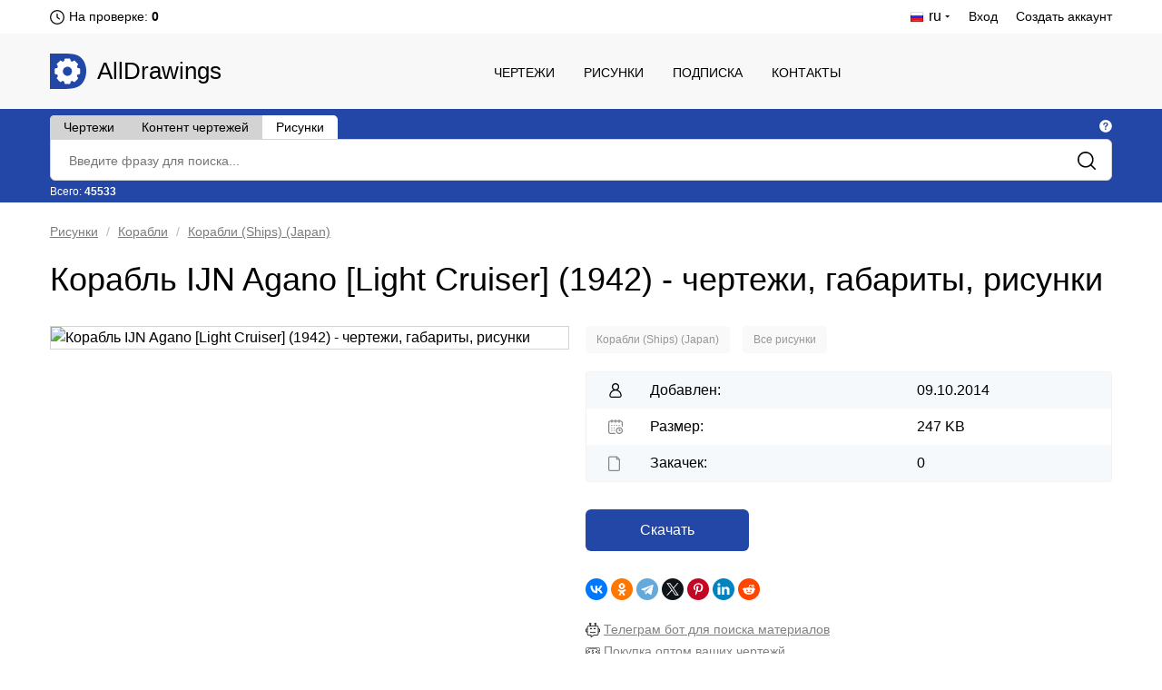

--- FILE ---
content_type: text/html; charset=UTF-8
request_url: https://alldrawings.ru/risunki/item/korabl-ijn-agano-light-cruiser-1942-chertezhi-gabarity-risunki
body_size: 8007
content:
<!DOCTYPE html>
<html lang="ru">
<head>
                <meta name="viewport" content="width=device-width, initial-scale=1.0, maximum-scale=1.0, minimum-scale=1.0">
        <meta http-equiv="Content-Type" content="text/html; charset=UTF-8"/>
        <meta name="description" content="Корабль IJN Agano [Light Cruiser] (1942) - чертежи, габариты, рисунки - скачать на сайте AllDrawings"/>
        <title>Корабль IJN Agano [Light Cruiser] (1942) - чертежи, габариты, рисунки | Скачать чертежи, схемы, рисунки, 3D модели, техдокументацию | AllDrawings</title>
        <link rel="icon" type="image/png" sizes="32x32" href="/favicon-32x32.png">
        <link rel="icon" type="image/png" sizes="16x16" href="/favicon-16x16.png">
                    <link rel="canonical" href="https://alldrawings.ru/risunki/item/korabl-ijn-agano-light-cruiser-1942-chertezhi-gabarity-risunki"/>
                            
    <link rel="stylesheet" href="/build/view_material.64bb89eb.css">
        <link rel="stylesheet" href="/build/4.b01e17e9.css"><link rel="stylesheet" href="/build/app.ce18ede9.css">
                <link rel="stylesheet" href="/build/app980.cbdca8c2.css" media="screen and (max-width: 1190px)">
        <link rel="stylesheet" href="/build/app768.af719352.css" media="screen and (max-width: 1020px)">
        <link rel="stylesheet" href="/build/app320.35fed083.css" media="screen and (max-width: 768px)">
        <link rel="stylesheet" href="/build/app_custom.1b8f0ee9.css">
    
    <meta name="googlebot" content="noindex">
</head>
<body>
    <div id="counters" style="position:absolute; left:-9999px;">
        <!--LiveInternet counter-->
        <script type="text/javascript"><!--
            document.write("<img src='//counter.yadro.ru/hit?t44.5;r" +
                escape(document.referrer) + ((typeof (screen) == "undefined") ? "" :
                    ";s" + screen.width + "*" + screen.height + "*" + (screen.colorDepth ?
                    screen.colorDepth : screen.pixelDepth)) + ";u" + escape(document.URL) +
                ";" + Math.random() +
                "' alt='' title='LiveInternet' " +
                "border='0' width='31' height='31'>")
            //--></script><!--/LiveInternet-->


        <!-- Yandex.Metrika counter -->
        <script type="text/javascript" >
            (function(m,e,t,r,i,k,a){m[i]=m[i]||function(){(m[i].a=m[i].a||[]).push(arguments)};
                m[i].l=1*new Date();k=e.createElement(t),a=e.getElementsByTagName(t)[0],k.async=1,k.src=r,a.parentNode.insertBefore(k,a)})
            (window, document, "script", "https://mc.yandex.ru/metrika/tag.js", "ym");

            ym(17796973, "init", {
                clickmap:true,
                trackLinks:true,
                accurateTrackBounce:true,
                webvisor:true
            });
        </script>
        <noscript><div><img src="https://mc.yandex.ru/watch/17796973" style="position:absolute; left:-9999px;" alt="" /></div></noscript>
        <!-- /Yandex.Metrika counter -->

        <!-- Global site tag (gtag.js) - Google Analytics -->




    </div>
            <div class="htop">
    <div class="wrap">
        <div class="htop_l">
            <ul>
                <li><a style="display: none">RU</a>
                </li>
                <li>
                    
                                            <span>
                            <img class="lang-current-icon"
                                 data-tippy-content="Проверка обычно производится раз в сутки. Предыдущая проверка была  1 день 11 часов 25 минут назад"
                                 data-tippy-type="tippy-default"
                                 src="/build/images/markup/moderation-clock.3479cd2d.png" alt="icon"/>
                        </span>
                    
                                            <span id="waitingForModeration">
                            <span class="waiting-moderation-text">На проверке: </span>
                            <b>
                               0
                            </b>
                        </span>
                                    </li>
            </ul>
        </div>
        <div class="htop_r">
            <ul>
                                                                                                            
                    <li class="logged"><span><img class="lang-current-icon"
                                                  src="/build/images/markup/flag-ru.21764a26.png"
                                                  alt="icon"/> <span>ru</span></span>

                        <ul>
                                                                            <li>
                        <a class="locale-en"
                           href="/en/pictures/item/ijn-agano-light-cruiser-1942-drawings-dimensions-pictures">English - EN</a>
                    </li>
                                                                                        </ul>
                    </li>
                
                                    <li><a href="/login">Вход</a></li>
                    <li><a href="/register">Создать аккаунт</a></li>
                            </ul>
        </div>
        <div class="clear"></div>
    </div>
</div>
    <header>
    <div class="wrap">
	<span class="adapt_menu">
		<span class="adapt_menu_a adapt_menu1"></span>
		<span class="adapt_menu_a adapt_menu2"></span>
		<span class="adapt_menu_a adapt_menu3"></span>
        <span class="adapt_menu_text">Меню</span>
	</span>
                <div class="logo"><a href="/">AllDrawings</a></div>
        <nav class="nav_top">
            <span class="nav_close"></span>
            <ul>
                
                                        
<li class="">
    <a href="/section/spisok-kategorij">Чертежи</a>
</li>
                                        
<li class="">
    <a href="/section/risunki">Рисунки</a>
</li>
                                        
<li class="">
    <a href="/access">Подписка</a>
</li>
                                        
<li class="">
    <a href="/feedback">Контакты</a>
</li>
                
                
            </ul>
        </nav>
        <div class="clear"></div>
    </div>
</header>

    

            
<div id="search_area" class="search"
     data-see-all-results-message="Смотреть все результаты:"
     data-no-results-message="Ничего не найдено"
     data-current-search-url="https://alldrawings.ru/risunki/search"
     data-current-autocomplete-url="https://alldrawings.ru/risunki/items-list-autocomplete"
     data-text-extraction-extension="dwg,cdw,frw,spw,doc,docx,pdf"
>
    <div class="wrap">
        <div class="search_top">
            <div class="tabs_links">
                <span class="tab_element not_active"
                      id="drawing_autocomplete_tab"
                      data-search-url="https://alldrawings.ru/spisok-kategorij/search"
                      data-autocomplete-url="https://alldrawings.ru/spisok-kategorij/items-list-autocomplete"
                      data-num="72876"
                >Чертежи</span>
                <span class="tab_element not_active"
                      id="files_search_autocomplete_tab"
                      data-search-url="https://alldrawings.ru/spisok-kategorij/content-search"
                      data-num="202467"
                      data-has-advanced-search="true"
                >Контент чертежей</span>
                <span class="tab_element "
                      id="picture_autocomplete_tab"
                      data-search-url="https://alldrawings.ru/risunki/search"
                      data-autocomplete-url="https://alldrawings.ru/risunki/items-list-autocomplete"
                      data-num="45533"
                >Рисунки</span>
            </div>
            <div class="search_tooltip">
                    <span class="help_tooltip_white"
                          data-tippy-content="<span class='left-align-theme'> <ul> <li><b>Чертежи</b> - Поиск по названиям проектов</li> <li><b>Контент чертежей</b> - Поиск по текстовому контенту файлов, содержащихся в проекте. Поддерживается поиск по контенту файлов с расширениями: <b>dwg</b>, <b>cdw</b>, <b>frw</b>, <b>spw</b>, <b>doc</b>, <b>docx</b>, <b>pdf</b></li> <li><b>Рисунки</b> - Поиск по названиям рисунков</li> </ul> </span>"
                          data-tippy-type="tippy-html"
                    ></span>
            </div>
            <div class="clear"></div>
        </div>
        <div class="search_block">
                        <form name="searchForm" method="get" action="https://alldrawings.ru/risunki/search" id="searchForm" name="s" autocomplete="off">
            
            <div><input type="search" id="searchForm_name" name="searchForm[name]" class="search_text" placeholder="Введите фразу для поиска..." /></div>
            <input class="search_submit" type="submit" value=""/>
        </div>
        <div class="search_bottom">
            <div class="search_stat">
                Всего: <b id="numItems">45533</b>
            </div>
            <div id="toggle_advanced_search_button"
                 class="toggle_advanced_search"  style="display: none" >
                Расширенный поиск
            </div>
        </div>
        <div class="clear"></div>
        <div id="advanced_search_area" class="advanced_search"  style="display: none" >
            <div class="advanced_search_label">Искать в файлах:</div>
            <div><input type="text" id="searchForm_contentSearchExtensions" name="searchForm[contentSearchExtensions]" value="dwg,cdw,frw,spw,doc,docx,pdf" /></div>
        </div>
        </form>

    </div>
</div>

        <div id="content">
        <div class="wrap">
                                     <div class="breadcrumbs" id="breadcrumbs">
        <ul>
                            <li>
                                            <a href="
                                                                /section/risunki
                                                    ">Рисунки</a>
                                    </li>
                            <li>
                                            <a href="
                                                            /risunki/category/korabli
                                                    ">Корабли</a>
                                    </li>
                            <li>
                                            <a href="
                                                            /risunki/category/ships-japan
                                                    ">Корабли (Ships) (Japan)</a>
                                    </li>
                    </ul>
    </div>
    <div itemscope itemtype="https://schema.org/Drawing">
        <h1 itemprop="name">Корабль IJN Agano [Light Cruiser] (1942) - чертежи, габариты, рисунки</h1>

        <div id="gallery-area" data-item-id="1831e7cf-b853-4e58-8b9c-d186cf0507a9" class="card_product_l">
            <div id="gallery-top" class="swiper-container gallery-top">
                <div id="gallery" class="swiper-wrapper">
                                            <img  id="main-image" itemprop="image"                                 data-src="https://media.alldrawings.ru/media_autogenerated/original/old/blue/Ships/IJN_Agano_[Light_Cruiser]_1942.png"
                                class="swiper-slide gallery-image"
                                src="https://media.alldrawings.ru/media_autogenerated/items_info_main_image/old/blue/Ships/IJN_Agano_[Light_Cruiser]_1942.png" title="Корабль IJN Agano [Light Cruiser] (1942) - чертежи, габариты, рисунки"
                                alt="Корабль IJN Agano [Light Cruiser] (1942) - чертежи, габариты, рисунки">
                                                        </div>
                            </div>

                    </div>

        <div class="card_product_r">
                        
            <div id="categories-list" class="more_sections">
    <ul itemprop="keywords">
                    <li class="category">
                                    <a href="/risunki/category/ships-japan">
                        Корабли (Ships) (Japan)
                    </a>
                            </li>
                    <li class="category">
                                    <a href="/risunki/category/%D0%B2%D1%81%D0%B5-%D1%80%D0%B8%D1%81%D1%83%D0%BD%D0%BA%D0%B8">
                        Все рисунки
                    </a>
                            </li>
        
    </ul>
</div>

            <div class="card_product_r_info">
                <ul>
                                                                    <li><span>Добавлен:</span> 09.10.2014</li>
                        <li>
                            <span>Размер:</span> 247 KB
                        </li>
                        <li id="numDownloads">
                            <span>Закачек:</span> 0
                        </li>
                                    </ul>
            </div>

            <div id="download-area" class="download_area">
                                                <div class="card_product_r_download"><a class="download_link button"
                                                    href="https://alldrawings.ru/risunki/item/korabl-ijn-agano-light-cruiser-1942-chertezhi-gabarity-risunki/start-download">Скачать</a>
            </div>
                                    </div>
            <div class="ya-share2" data-curtain data-shape="round"
                 data-services="vkontakte,facebook,odnoklassniki,telegram,twitter,pinterest,linkedin,reddit"
                 data-image="https://media.alldrawings.ru/media_autogenerated/items_info_main_image/old/blue/Ships/IJN_Agano_[Light_Cruiser]_1942.png"></div>
            <div class="s_media_links">
                <div class="t_bot_area">
                    <div>
                        <img src="/build/images/markup/bot.639479ce.png" alt="telegram_icon">
                        <a class="bot_link" target="_blank"
                           href="https://telegram.me/AllDrawingsBot">Телеграм бот для поиска материалов</a>
                    </div>
                    <div>
                        <img src="/build/images/markup/dollar.4cb8b084.png" alt="telegram_icon">
                        <a class="bot_link" target="_blank"
                           href="/blog/item/drawings-purchasing">Покупка оптом ваших чертежй</a>
                    </div>

                </div>

                <div class="s_media_links_title">Подписаться на ежедневные обновления каталога:</div>

                <div><img src="/build/images/markup/telegram_icon.92882d13.png" alt="telegram_icon"><a
                            title="Telegram"
                            target="_blank"
                            class="s_media_links_link"
                            href="https://t.me/alldrawings">https://t.me/alldrawings</a>
                </div>
                <div><img src="/build/images/markup/vk_icon.65626b4f.png" alt="vk_icon"><a title="VKontakte"
                                                                                                target="_blank"
                                                                                                class="s_media_links_link"
                                                                                                href="https://vk.com/alldrawings">https://vk.com/alldrawings</a>
                </div>
            </div>
        </div>

        <div class="clear"></div>

                    <div class="card_product_tabs">
                <div id="description" class="content_description">
                    <h2>Описание</h2>
                    <div itemprop="description"
                         id="description_text">В архиве содержатся чертежи (рисунки) с габаритными размерами.</div>
                </div>

                <div data-no-search-result="Совпадений не найдено"
                     data-no-overall-search-result="Совпадений не найдено ни в одном файле"
                     data-num-matches="Файлов с совпадениями:"
                     data-search-url="/catalog/attachment-search/1831e7cf-b853-4e58-8b9c-d186cf0507a9"
                     id="filesStructure"
                     class="composition">
                    <h2>Состав проекта</h2>
                                        <div id="structureTable" class="structure_table_wrapper">
                        <table>
                            <tbody>
                                                                                                <tr id="elem_row_bfefc491-1c1c-43e4-8dcb-e5dfdb2166e3"
                                        class="level-0 tableRow "
                                        data-row-offset="1em">
                                        <td class="columnFileName">
                                            <div class="table_structure_name">
                                                <img class="structure_element_icon"
                                                     src="/build/images/icons/icon-png.6de79524.png"
                                                                                                                    data-tippy-content="Открывается в: Программа для просмотра изображений"
                                                            data-tippy-type="tippy-default"
                                                                                                             alt="icon"/>
                                                <span id="elem_row_bfefc491-1c1c-43e4-8dcb-e5dfdb2166e3"
                                                      class="file_name
                                                                                                            ">
                                                    IJN_Agano_[Light_Cruiser]_1942.png
                                                </span>

                                                                                                    <span class="elem_row_metadata">[</span>
                                                
                                                                                                    <span class="elem_row_metadata">
                                                    247 KB
                                                </span>
                                                
                                                
                                                
                                                
                                                                                                    <span class="elem_row_metadata">]</span>
                                                
                                                
                                            </div>
                                            <span data-elem-id="bfefc491-1c1c-43e4-8dcb-e5dfdb2166e3"></span>
                                        </td>
                                    </tr>
                                                                                        </tbody>
                        </table>
                    </div>
                </div>

                <div class="programs_block">
                                                                                                                                                <div class="programs_title">Материал представляет собой файл, который можно открыть в программе:</div>
                                                                <ul class="programs_list_ul">
                                                                            <li class="programs_list_li">Программа для просмотра изображений</li>
                                                                    </ul>
                                                                </div>

                            </div>
        

    </div>

    
        <div class="similar-items-area">
            <h2>Рекомендуемые чертежи</h2>
            <div id="similar-items-list" class="items-list">
                                                
<div itemscope itemtype="https://schema.org/Drawing" class="prod_block itemThumb ">
    <div class="prod_block_img">
        <a itemprop="url" href="/risunki/item/boevoj-korabl-ijn-agano-light-cruiser-1940-chertezhi-gabarity-risunki">
                        <img itemprop="thumbnailUrl" src="" class="lazy" data-src="https://media.alldrawings.ru/media_autogenerated/items_in_category_thumb/old/blue/Ships/IJN_Agano_Light_Cruiser_1940.png" alt="Боевой корабль IJN Agano (Light Cruiser) (1940) - чертежи, габариты, рисунки"
                 title="Боевой корабль IJN Agano (Light Cruiser) (1940) - чертежи, габариты, рисунки">
                    </a>
            </div>
    <div class="prod_block_info">
        <ul>
            <li class="prod_block_data">08.10.2014</li>
        </ul>
    </div>
    <div class="prod_block_zag"><a class="item-link"
                                   href="/risunki/item/boevoj-korabl-ijn-agano-light-cruiser-1940-chertezhi-gabarity-risunki">
            Боевой корабль IJN Agano (Light Cruiser) (1940) - чертежи, габариты, рисунки
        </a></div>
</div>

                                                
<div itemscope itemtype="https://schema.org/Drawing" class="prod_block itemThumb ">
    <div class="prod_block_img">
        <a itemprop="url" href="/risunki/item/korabl-ijn-agano-light-cruiser-1944-chertezhi-gabarity-risunki">
                        <img itemprop="thumbnailUrl" src="" class="lazy" data-src="https://media.alldrawings.ru/media_autogenerated/items_in_category_thumb/old/blue/Ships/IJN_Agano_Light_Cruiser_1944.png" alt="Корабль IJN Agano (Light Cruiser) (1944) - чертежи, габариты, рисунки"
                 title="Корабль IJN Agano (Light Cruiser) (1944) - чертежи, габариты, рисунки">
                    </a>
            </div>
    <div class="prod_block_info">
        <ul>
            <li class="prod_block_data">09.10.2014</li>
        </ul>
    </div>
    <div class="prod_block_zag"><a class="item-link"
                                   href="/risunki/item/korabl-ijn-agano-light-cruiser-1944-chertezhi-gabarity-risunki">
            Корабль IJN Agano (Light Cruiser) (1944) - чертежи, габариты, рисунки
        </a></div>
</div>

                                                
<div itemscope itemtype="https://schema.org/Drawing" class="prod_block itemThumb ">
    <div class="prod_block_img">
        <a itemprop="url" href="/risunki/item/korabl-ijn-agano-light-cruiser-1941-chertezhi-gabarity-risunki">
                        <img itemprop="thumbnailUrl" src="" class="lazy" data-src="https://media.alldrawings.ru/media_autogenerated/items_in_category_thumb/old/blue/Ships/IJN_Agano_Light_Cruiser_1941.png" alt="Корабль IJN Agano (Light Cruiser) (1941) - чертежи, габариты, рисунки"
                 title="Корабль IJN Agano (Light Cruiser) (1941) - чертежи, габариты, рисунки">
                    </a>
            </div>
    <div class="prod_block_info">
        <ul>
            <li class="prod_block_data">08.10.2014</li>
        </ul>
    </div>
    <div class="prod_block_zag"><a class="item-link"
                                   href="/risunki/item/korabl-ijn-agano-light-cruiser-1941-chertezhi-gabarity-risunki">
            Корабль IJN Agano (Light Cruiser) (1941) - чертежи, габариты, рисунки
        </a></div>
</div>

                                                
<div itemscope itemtype="https://schema.org/Drawing" class="prod_block itemThumb prod_block_r">
    <div class="prod_block_img">
        <a itemprop="url" href="/risunki/item/korabl-ijn-kinu-light-cruiser-1942-chertezhi-gabarity-risunki">
                        <img itemprop="thumbnailUrl" src="" class="lazy" data-src="https://media.alldrawings.ru/media_autogenerated/items_in_category_thumb/old/blue/Ships/IJN_Kinu_Light_Cruiser_1942.png" alt="Корабль IJN Kinu (Light Cruiser) (1942) - чертежи, габариты, рисунки"
                 title="Корабль IJN Kinu (Light Cruiser) (1942) - чертежи, габариты, рисунки">
                    </a>
            </div>
    <div class="prod_block_info">
        <ul>
            <li class="prod_block_data">08.10.2014</li>
        </ul>
    </div>
    <div class="prod_block_zag"><a class="item-link"
                                   href="/risunki/item/korabl-ijn-kinu-light-cruiser-1942-chertezhi-gabarity-risunki">
            Корабль IJN Kinu (Light Cruiser) (1942) - чертежи, габариты, рисунки
        </a></div>
</div>
    <div class="clear"></div>

                                                
<div itemscope itemtype="https://schema.org/Drawing" class="prod_block itemThumb ">
    <div class="prod_block_img">
        <a itemprop="url" href="/risunki/item/korabl-rn-attilio-regolo-light-cruiser-1942-chertezhi-gabarity-risunki">
                        <img itemprop="thumbnailUrl" src="" class="lazy" data-src="https://media.alldrawings.ru/media_autogenerated/items_in_category_thumb/old/blue/Ships/RN_Attilio_Regolo_Light_Cruiser_1942.png" alt="Корабль RN Attilio Regolo (Light Cruiser) (1942) - чертежи, габариты, рисунки"
                 title="Корабль RN Attilio Regolo (Light Cruiser) (1942) - чертежи, габариты, рисунки">
                    </a>
            </div>
    <div class="prod_block_info">
        <ul>
            <li class="prod_block_data">08.10.2014</li>
        </ul>
    </div>
    <div class="prod_block_zag"><a class="item-link"
                                   href="/risunki/item/korabl-rn-attilio-regolo-light-cruiser-1942-chertezhi-gabarity-risunki">
            Корабль RN Attilio Regolo (Light Cruiser) (1942) - чертежи, габариты, рисунки
        </a></div>
</div>

                                                
<div itemscope itemtype="https://schema.org/Drawing" class="prod_block itemThumb ">
    <div class="prod_block_img">
        <a itemprop="url" href="/risunki/item/korabl-ijn-nagara-light-cruiser-1942-chertezhi-gabarity-risunki">
                        <img itemprop="thumbnailUrl" src="" class="lazy" data-src="https://media.alldrawings.ru/media_autogenerated/items_in_category_thumb/old/blue/Ships/IJN_Nagara_Light_Cruiser_1942.png" alt="Корабль IJN Nagara (Light Cruiser) (1942) - чертежи, габариты, рисунки"
                 title="Корабль IJN Nagara (Light Cruiser) (1942) - чертежи, габариты, рисунки">
                    </a>
            </div>
    <div class="prod_block_info">
        <ul>
            <li class="prod_block_data">08.10.2014</li>
        </ul>
    </div>
    <div class="prod_block_zag"><a class="item-link"
                                   href="/risunki/item/korabl-ijn-nagara-light-cruiser-1942-chertezhi-gabarity-risunki">
            Корабль IJN Nagara (Light Cruiser) (1942) - чертежи, габариты, рисунки
        </a></div>
</div>

                                                
<div itemscope itemtype="https://schema.org/Drawing" class="prod_block itemThumb ">
    <div class="prod_block_img">
        <a itemprop="url" href="/risunki/item/korabl-hmas-perth-light-cruiser-1942-chertezhi-gabarity-risunki">
                        <img itemprop="thumbnailUrl" src="" class="lazy" data-src="https://media.alldrawings.ru/media_autogenerated/items_in_category_thumb/old/blue/Ships/HMAS_Perth_Light_Cruiser_1942.png" alt="Корабль HMAS Perth (Light Cruiser) (1942) - чертежи, габариты, рисунки"
                 title="Корабль HMAS Perth (Light Cruiser) (1942) - чертежи, габариты, рисунки">
                    </a>
            </div>
    <div class="prod_block_info">
        <ul>
            <li class="prod_block_data">08.10.2014</li>
        </ul>
    </div>
    <div class="prod_block_zag"><a class="item-link"
                                   href="/risunki/item/korabl-hmas-perth-light-cruiser-1942-chertezhi-gabarity-risunki">
            Корабль HMAS Perth (Light Cruiser) (1942) - чертежи, габариты, рисунки
        </a></div>
</div>

                                                
<div itemscope itemtype="https://schema.org/Drawing" class="prod_block itemThumb prod_block_r">
    <div class="prod_block_img">
        <a itemprop="url" href="/risunki/item/korabl-ijn-agano-light-cruiser-1943-chertezhi-gabarity-risunki">
                        <img itemprop="thumbnailUrl" src="" class="lazy" data-src="https://media.alldrawings.ru/media_autogenerated/items_in_category_thumb/old/blue/Ships/IJN_Agano_[Light_Cruiser]_1943.png" alt="Корабль IJN Agano [Light Cruiser] (1943) - чертежи, габариты, рисунки"
                 title="Корабль IJN Agano [Light Cruiser] (1943) - чертежи, габариты, рисунки">
                    </a>
            </div>
    <div class="prod_block_info">
        <ul>
            <li class="prod_block_data">09.10.2014</li>
        </ul>
    </div>
    <div class="prod_block_zag"><a class="item-link"
                                   href="/risunki/item/korabl-ijn-agano-light-cruiser-1943-chertezhi-gabarity-risunki">
            Корабль IJN Agano [Light Cruiser] (1943) - чертежи, габариты, рисунки
        </a></div>
</div>
    <div class="clear"></div>

                            </div>
            <button class="load_more" id="load_more" data-ids="[[&quot;01bc8edf-35fa-48f1-af38-1142611cd2d7&quot;,&quot;a7351a7b-a8fd-4975-bb08-f2c4e11ad0cc&quot;,&quot;a31a0fc5-ab15-4a99-a023-2eddb5c7f071&quot;,&quot;88c9af0c-87f8-48b2-bd61-72283061bcf5&quot;],[&quot;6ce58879-e4a5-4998-b3a0-0c3842da88dc&quot;,&quot;7adc95ba-3b36-4f49-8ada-b20a64af3f8e&quot;,&quot;08d4cdbf-b9d3-4051-9c86-a3ca8a0641b1&quot;,&quot;9d50fa9a-22be-4f8a-8b5f-94d3ece114bd&quot;]]"
                    data-request-url="/risunki/items-list">Показать еще</button>
        </div>
        <div class="clearfix"></div>

    

            <div class="random-items-area">
            <h2>Другие проекты</h2>
            <div id="random-items-list" class="items-list">
                                                
<div itemscope itemtype="https://schema.org/Drawing" class="prod_block itemThumb ">
    <div class="prod_block_img">
        <a itemprop="url" href="/risunki/item/samolet-pzl-i-22-iryda-m-97s-chertezhi-gabarity-risunki">
                        <img itemprop="thumbnailUrl" src="" class="lazy" data-src="https://media.alldrawings.ru/media_autogenerated/items_in_category_thumb/old/blue/Modern_airplanes/PZL_I-22_Iryda_M-97S.png" alt="Самолет PZL I-22 Iryda M-97S - чертежи, габариты, рисунки"
                 title="Самолет PZL I-22 Iryda M-97S - чертежи, габариты, рисунки">
                    </a>
            </div>
    <div class="prod_block_info">
        <ul>
            <li class="prod_block_data">07.10.2014</li>
        </ul>
    </div>
    <div class="prod_block_zag"><a class="item-link"
                                   href="/risunki/item/samolet-pzl-i-22-iryda-m-97s-chertezhi-gabarity-risunki">
            Самолет PZL I-22 Iryda M-97S - чертежи, габариты, рисунки
        </a></div>
</div>

                                                
<div itemscope itemtype="https://schema.org/Drawing" class="prod_block itemThumb ">
    <div class="prod_block_img">
        <a itemprop="url" href="/risunki/item/mototsikl-aprilia-leonardo-250-chertezhi-gabarity-risunki">
                        <img itemprop="thumbnailUrl" src="" class="lazy" data-src="https://media.alldrawings.ru/media_autogenerated/items_in_category_thumb/old/blue/Motorcycles/Aprilia_Leonardo_250.png" alt="Мотоцикл Aprilia Leonardo 250 - чертежи, габариты, рисунки"
                 title="Мотоцикл Aprilia Leonardo 250 - чертежи, габариты, рисунки">
                    </a>
            </div>
    <div class="prod_block_info">
        <ul>
            <li class="prod_block_data">08.10.2014</li>
        </ul>
    </div>
    <div class="prod_block_zag"><a class="item-link"
                                   href="/risunki/item/mototsikl-aprilia-leonardo-250-chertezhi-gabarity-risunki">
            Мотоцикл Aprilia Leonardo 250 - чертежи, габариты, рисунки
        </a></div>
</div>

                                                
<div itemscope itemtype="https://schema.org/Drawing" class="prod_block itemThumb ">
    <div class="prod_block_img">
        <a itemprop="url" href="/risunki/item/ferrari-250gto-gt-1962-ferrari-chertezhi-gabarity-risunki-avtomobilya">
                        <img itemprop="thumbnailUrl" src="" class="lazy" data-src="https://media.alldrawings.ru/media_autogenerated/items_in_category_thumb/old/blue/Cars/Ferrari_250GTO_GT_1962.png" alt="Ferrari 250GTO GT (1962) - Феррари - чертежи, габариты, рисунки автомобиля"
                 title="Ferrari 250GTO GT (1962) - Феррари - чертежи, габариты, рисунки автомобиля">
                    </a>
            </div>
    <div class="prod_block_info">
        <ul>
            <li class="prod_block_data">14.09.2014</li>
        </ul>
    </div>
    <div class="prod_block_zag"><a class="item-link"
                                   href="/risunki/item/ferrari-250gto-gt-1962-ferrari-chertezhi-gabarity-risunki-avtomobilya">
            Ferrari 250GTO GT (1962) - Феррари - чертежи, габариты, рисунки автомобиля
        </a></div>
</div>

                                                
<div itemscope itemtype="https://schema.org/Drawing" class="prod_block itemThumb prod_block_r">
    <div class="prod_block_img">
        <a itemprop="url" href="/risunki/item/volvo-s60-2008-volvo-chertezhi-gabarity-risunki-avtomobilya">
                        <img itemprop="thumbnailUrl" src="" class="lazy" data-src="https://media.alldrawings.ru/media_autogenerated/items_in_category_thumb/old/blue/Cars2/Volvo_S60_2008.gif" alt="Volvo S60 (2008) - Вольво - чертежи, габариты, рисунки автомобиля"
                 title="Volvo S60 (2008) - Вольво - чертежи, габариты, рисунки автомобиля">
                    </a>
            </div>
    <div class="prod_block_info">
        <ul>
            <li class="prod_block_data">14.09.2014</li>
        </ul>
    </div>
    <div class="prod_block_zag"><a class="item-link"
                                   href="/risunki/item/volvo-s60-2008-volvo-chertezhi-gabarity-risunki-avtomobilya">
            Volvo S60 (2008) - Вольво - чертежи, габариты, рисунки автомобиля
        </a></div>
</div>
    <div class="clear"></div>

                            </div>
        </div>
    
            <div class="clear"></div>
                        </div>
    </div>
    <div id="up" class="up_button">
        <div class="up_button_desc">
            <img src="/build/images/markup/up_arrow_icon.9945af5f.png" alt="up">
            <span class="up_button_text">Наверх</span>
        </div>
    </div>
    <footer>
    <div class="wrap">
        <div class="flogo"><a href="/">AllDrawings</a>
            <span>Все чертежи на одном сайте!</span></div>
        <nav class="nav_bot">
            <div class="nav_bot_zag">Сайт</div>
            <ul>
                <li><a href="/feedback">Контакты</a></li>
                <li><a href="/blog/item/user-agreement">Пользовательское соглашение</a></li>
                <li><a href="/blog/item/policy-regarding-the-processing-of-personal-data">Обработка персональных данных</a></li>
                                    <li><a href="/register">Создать аккаунт</a></li>
                    <li><a href="/login">Вход</a></li>
                
            </ul>
        </nav>
        <nav class="nav_bot">
            <div class="nav_bot_zag">Каталог</div>
            <ul>
                <li>
                    <a href="/section/spisok-kategorij">Чертежи</a>
                </li>
                <li><a href="/section/risunki">Рисунки</a></li>
                                    <li>
                        <a href="/section/yroki-cherchenia">Документация</a>
                    </li>
                                <li>
                    <a href="/blog/item/how-to-draw-up-an-upload">Как добавить чертеж</a>
                </li>
                <li>
                    <a href="https://telegram.me/AllDrawingsBot">Бот для поиска материалов</a>
                </li>
                <li>
                    <a href="/blog/item/drawings-purchasing">Покупка оптом ваших чертежй</a>
                </li>
            </ul>
        </nav>
        <nav class="nav_bot nav_bot_vk_group">
            <div class="nav_bot_zag">Медиа</div>
            <span class="vk_main_logo"><a href="https://vk.com/alldrawings" target="_blank"><img src="/build/images/markup/vk-logo-64.b1e5d5f1.png" title="VKontakte" alt="vk_icon"></a></span>
            <span class="tg_main_logo"><a href="https://t.me/alldrawings" target="_blank"><img src="/build/images/markup/telegram-logo-64.f27313da.png" title="Telegram" alt="tg_icon"></a></span>
        </nav>
        <div class="fbottom">
            <div class="copu">Copyright 2011-2026 AllDrawings.ru. Все права защищены.</div>
            <div class="clear"></div>
        </div>

        <div class="clear"></div>
    </div>
</footer>
        <script src="/build/runtime.d94b3b43.js"></script><script src="/build/0.38d3a591.js"></script><script src="/build/4.2d9abb9c.js"></script><script src="/build/app.9631b956.js"></script>

    <script src="/build/1.beb045b9.js"></script><script src="/build/view_material.6abcc4e0.js"></script>
    <script src="https://yastatic.net/share2/share.js"></script>
</body>
</html>


--- FILE ---
content_type: text/css
request_url: https://alldrawings.ru/build/app768.af719352.css
body_size: 538
content:
.wrap{width:768px;margin:0 auto;text-align:left}.adapt_menu{position:relative;display:block}.nav_on{z-index:998;width:100%;background:#000;opacity:.5}.nav_on,.nav_top{display:none;position:fixed;top:0;left:0;height:100%}.nav_top{z-index:999;width:250px;background:#fff;text-align:left;padding:0;box-sizing:border-box}span.nav_close{display:block;cursor:pointer}.nav_top ul{padding:30px 0 0}.nav_top li{display:block;vertical-align:top;padding:0 0 15px 20px}.logo{float:none;padding:0;text-align:center}.logo a{display:inline-block;padding:0 0 0 52px;margin:0 0 0 37px;height:39px;background:url(/build/images/logo.4043a5e1.svg) no-repeat;font-weight:700;font-size:20px;line-height:39px;color:#000;text-decoration:none}.prod_block{float:left;height:370px}.prod_block,.prod_block_r{padding:0 15px}.prod_block_img img{width:100%;vertical-align:bottom}.flogo{float:left;padding:0 200px 0 0}.fright{float:right;width:360px;padding:0 0 40px}.fright img{width:100%}.nav_bot{float:left;width:180px;padding:0 0 40px}.s_result_block{height:105px;padding:0;margin:0 0 20px}.categories_list,.s_result_block{float:none;width:auto;box-sizing:border-box}.categories_list{padding:0 20px 0 0}.card_product_l{float:none;width:570px;position:relative;margin:0 auto 40px}.card_product_r{float:none;width:auto;margin:0 auto 40px}.blog_posts{float:left;width:354px;height:420px}.blog_posts,.blog_posts_r{padding:0 15px}.blog_posts_img img{width:100%;vertical-align:bottom}.my_materials_l{width:auto;float:none;text-align:center;margin:0 0 30px}.my_materials_l li{display:inline-block;padding:0 15px}.my_materials_r{width:auto;float:none;padding:34px 20px}.prod_block{float:none;width:354px;height:auto}.prod_block,.prod_block_r{padding:0 11px}